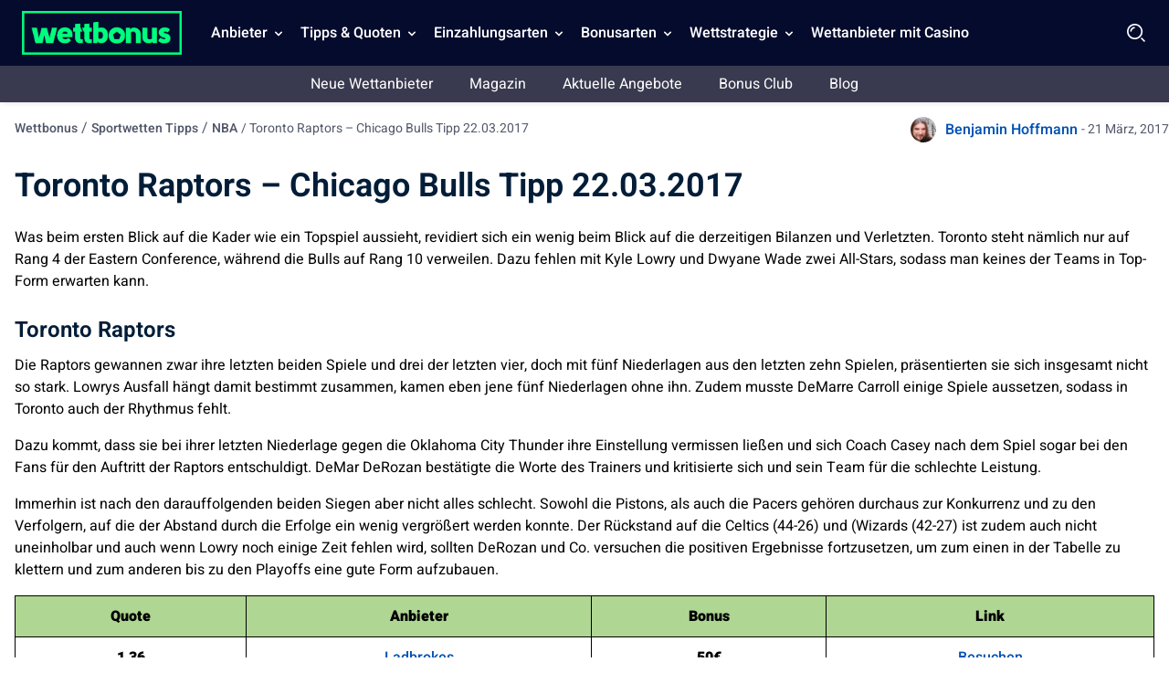

--- FILE ---
content_type: text/javascript; charset=UTF-8
request_url: https://cs.betradar.com/ls/widgets/?/startdowns/de/Europe:Berlin/widgetloader/widgets/whitelabel1
body_size: 53
content:
if (!window.console) { window.console = { error: function() {} }; }
console.error('Invalid script url. Error code: 403');
console.error("Error: The client doesn\'t have access to this service. Has:  Needs: ACCESS_DENIED");
